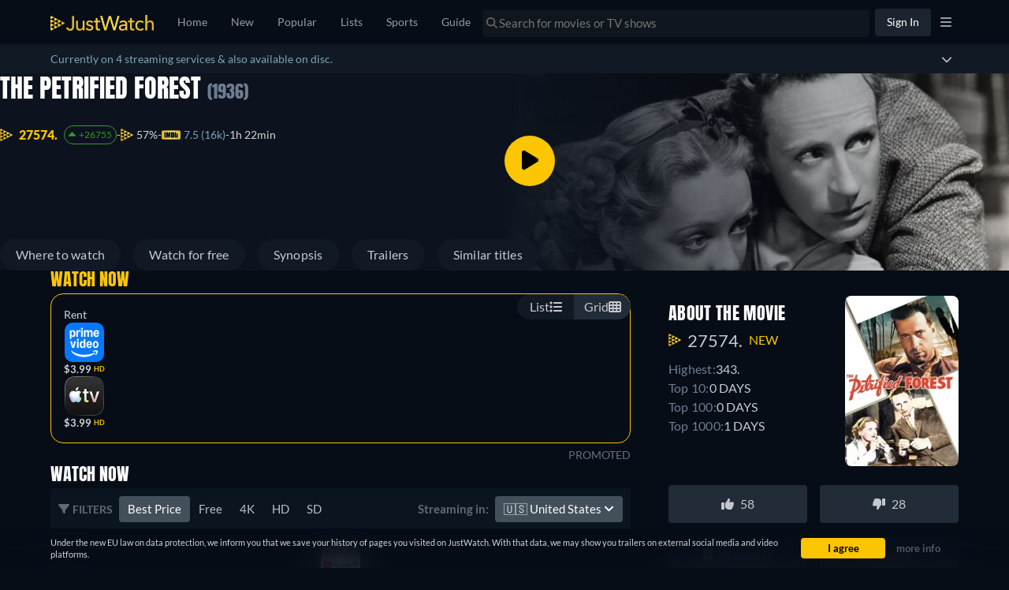

--- FILE ---
content_type: text/javascript
request_url: https://www.justwatch.com/appassets/js/1768934095874_chunk-1297b732.a4e29d88.js
body_size: 550
content:
(window.webpackJsonp=window.webpackJsonp||[]).push([["chunk-1297b732"],{"9f379":function(e,t,n){"use strict";n.r(t);var l=n("2b0e"),r=n("76f1"),o=n("f182"),u=Object(l.defineComponent)({__name:"FreeV2",props:{title:null,offers:null,seasonNumber:null,availableMonetizationTypes:null},setup(e){const t=e,{getOfferTextBlock:n}=Object(o.b)(Object(l.toRefs)(t)),u=n(r.n.Free,"",""),a=Object(l.computed)(()=>t.offers.filter(e=>e.monetizationType===r.n.Free));return{__sfc:!0,props:t,getOfferTextBlock:n,provider:u,freeOffers:a}}}),a=n("2877"),c=Object(a.a)(u,(function(){var e=this,t=e._self._c,n=e._self._setupProxy;return n.freeOffers.length>0&&e.availableMonetizationTypes.size>=2?t("p",[e._v(" "+e._s(e.$t("WEBAPP_SPIN_FREE_MORE_ALSO",{title:e.title,provider:n.provider}))+" ")]):0===n.freeOffers.length?t("p",[e._v(" "+e._s(e.$t("WEBAPP_SPIN_FREE_NONE",{title:e.title,provider:n.provider}))+" ")]):e._e()}),[],!1,null,"1cf16044",null);t.default=c.exports},f182:function(e,t,n){"use strict";n.d(t,"a",(function(){return u})),n.d(t,"b",(function(){return c}));var l=n("2b0e"),r=n("3654"),o=n("f058");const u=(e,t)=>"ja"===t?`「${e}」`:`"${e}"`,a=(e=[])=>[...new Set(e.map(e=>e.package.clearName))],c=e=>{const t=Object(l.computed)(()=>{var t;return null!==(t=Object(r.toValue)(e.title))&&void 0!==t?t:""}),n=Object(l.computed)(()=>{var t;return null!==(t=Object(r.toValue)(e.offers))&&void 0!==t?t:[]}),c=Object(l.computed)(()=>{var t;return null!==(t=Object(r.toValue)(e.seasonNumber))&&void 0!==t?t:null}),{tc:f,locale:i}=Object(o.b)(),s=(e,t,l)=>`${t} ${a(n.value.filter(t=>t.monetizationType===e)).join(", ")}${l?" "+l:""}`;return{getOfferTextBlock:s,getInfoTextBlock:(e,n,l,r)=>{const o=null==c.value?t.value:`${t.value} - ${f("WEBAPP_SEASON")} ${c.value}`,a=`${n} ${u(o,i.value)} ${l}`;return"none"===e?a:s(e,a,r)},getRTLInfoTextBlock:(e,l,r,o)=>{const u=null==c.value?t.value:`${t.value} - ${f("WEBAPP_SEASON")} ${c.value}`;return`${l} ${a(n.value.filter(t=>t.monetizationType===e)).join(", ")} ${r} ${u}${o?" "+o:""}`}}}}}]);
//# sourceMappingURL=1768934095874_chunk-1297b732.a4e29d88.js.map

--- FILE ---
content_type: text/javascript
request_url: https://www.justwatch.com/appassets/js/1768934095874_chunk-43200d97.4a453ff4.js
body_size: 1317
content:
(window.webpackJsonp=window.webpackJsonp||[]).push([["chunk-43200d97"],{7053:function(_,B,E){"use strict";E.r(B);var R=E("2b0e"),A=E("76f1"),N=E("f058"),T=E("f182"),U=E("9c11");const Y=[A.v.Dvd,A.v.Bluray],D=[A.n.Buy,A.n.Rent],e={[A.q.Movie]:{"with-streaming":{"DVD-BUY":"WEBAPP_MOVIE_WITH_STREAMING_DVD_BUY","DVD-RENT":"WEBAPP_MOVIE_WITH_STREAMING_DVD_RENT","DVD-BUY-RENT":"WEBAPP_MOVIE_WITH_STREAMING_DVD_BUY_RENT","BLURAY-BUY":"WEBAPP_MOVIE_WITH_STREAMING_BLURAY_BUY","BLURAY-RENT":"WEBAPP_MOVIE_WITH_STREAMING_BLURAY_RENT","BLURAY-BUY-RENT":"WEBAPP_MOVIE_WITH_STREAMING_BLURAY_BUY_RENT","DVD-BUY-BLURAY-BUY":"WEBAPP_MOVIE_WITH_STREAMING_DVD_BUY_BLURAY_BUY","DVD-RENT-BLURAY-RENT":"WEBAPP_MOVIE_WITH_STREAMING_DVD_RENT_BLURAY_RENT","DVD-BUY-BLURAY-RENT":"WEBAPP_MOVIE_WITH_STREAMING_DVD_BUY_BLURAY_RENT","DVD-RENT-BLURAY-BUY":"WEBAPP_MOVIE_WITH_STREAMING_DVD_RENT_BLURAY_BUY","DVD-BUY-RENT-BLURAY-BUY":"WEBAPP_MOVIE_WITH_STREAMING_DVD_BUY_RENT_BLURAY_BUY","DVD-BUY-RENT-BLURAY-BUY-RENT":"WEBAPP_MOVIE_WITH_STREAMING_DVD_BUY_RENT_BLURAY_BUY_RENT"},"no-streaming":{"DVD-BUY":"WEBAPP_MOVIE_NO_STREAMING_DVD_BUY","DVD-RENT":"WEBAPP_MOVIE_NO_STREAMING_DVD_RENT","DVD-BUY-RENT":"WEBAPP_MOVIE_NO_STREAMING_DVD_BUY_RENT","BLURAY-BUY":"WEBAPP_MOVIE_NO_STREAMING_BLURAY_BUY","BLURAY-RENT":"WEBAPP_MOVIE_NO_STREAMING_BLURAY_RENT","BLURAY-BUY-RENT":"WEBAPP_MOVIE_NO_STREAMING_BLURAY_BUY_RENT","DVD-BUY-BLURAY-BUY":"WEBAPP_MOVIE_NO_STREAMING_DVD_BUY_BLURAY_BUY","DVD-RENT-BLURAY-RENT":"WEBAPP_MOVIE_NO_STREAMING_DVD_RENT_BLURAY_RENT","DVD-BUY-BLURAY-RENT":"WEBAPP_MOVIE_NO_STREAMING_DVD_BUY_BLURAY_RENT","DVD-RENT-BLURAY-BUY":"WEBAPP_MOVIE_NO_STREAMING_DVD_RENT_BLURAY_BUY","DVD-BUY-RENT-BLURAY-BUY":"WEBAPP_MOVIE_NO_STREAMING_DVD_BUY_RENT_BLURAY_BUY","DVD-BUY-RENT-BLURAY-BUY-RENT":"WEBAPP_MOVIE_NO_STREAMING_DVD_BUY_RENT_BLURAY_BUY_RENT"}},[A.q.Show]:{"with-streaming":{"DVD-BUY":"WEBAPP_SHOW_WITH_STREAMING_DVD_BUY","DVD-RENT":"WEBAPP_SHOW_WITH_STREAMING_DVD_RENT","DVD-BUY-RENT":"WEBAPP_SHOW_WITH_STREAMING_DVD_BUY_RENT","BLURAY-BUY":"WEBAPP_SHOW_WITH_STREAMING_BLURAY_BUY","BLURAY-RENT":"WEBAPP_SHOW_WITH_STREAMING_BLURAY_RENT","BLURAY-BUY-RENT":"WEBAPP_SHOW_WITH_STREAMING_BLURAY_BUY_RENT","DVD-BUY-BLURAY-BUY":"WEBAPP_SHOW_WITH_STREAMING_DVD_BUY_BLURAY_BUY","DVD-RENT-BLURAY-RENT":"WEBAPP_SHOW_WITH_STREAMING_DVD_RENT_BLURAY_RENT","DVD-BUY-BLURAY-RENT":"WEBAPP_SHOW_WITH_STREAMING_DVD_BUY_BLURAY_RENT","DVD-RENT-BLURAY-BUY":"WEBAPP_SHOW_WITH_STREAMING_DVD_RENT_BLURAY_BUY","DVD-BUY-RENT-BLURAY-BUY":"WEBAPP_SHOW_WITH_STREAMING_DVD_BUY_RENT_BLURAY_BUY","DVD-BUY-RENT-BLURAY-BUY-RENT":"WEBAPP_SHOW_WITH_STREAMING_DVD_BUY_RENT_BLURAY_BUY_RENT"},"no-streaming":{"DVD-BUY":"WEBAPP_SHOW_NO_STREAMING_DVD_BUY","DVD-RENT":"WEBAPP_SHOW_NO_STREAMING_DVD_RENT","DVD-BUY-RENT":"WEBAPP_SHOW_NO_STREAMING_DVD_BUY_RENT","BLURAY-BUY":"WEBAPP_SHOW_NO_STREAMING_BLURAY_BUY","BLURAY-RENT":"WEBAPP_SHOW_NO_STREAMING_BLURAY_RENT","BLURAY-BUY-RENT":"WEBAPP_SHOW_NO_STREAMING_BLURAY_BUY_RENT","DVD-BUY-BLURAY-BUY":"WEBAPP_SHOW_NO_STREAMING_DVD_BUY_BLURAY_BUY","DVD-RENT-BLURAY-RENT":"WEBAPP_SHOW_NO_STREAMING_DVD_RENT_BLURAY_RENT","DVD-BUY-BLURAY-RENT":"WEBAPP_SHOW_NO_STREAMING_DVD_BUY_BLURAY_RENT","DVD-RENT-BLURAY-BUY":"WEBAPP_SHOW_NO_STREAMING_DVD_RENT_BLURAY_BUY","DVD-BUY-RENT-BLURAY-BUY":"WEBAPP_SHOW_NO_STREAMING_DVD_BUY_RENT_BLURAY_BUY","DVD-BUY-RENT-BLURAY-BUY-RENT":"WEBAPP_SHOW_NO_STREAMING_DVD_BUY_RENT_BLURAY_BUY_RENT"}},[A.q.ShowSeason]:{"with-streaming":{"DVD-BUY":"WEBAPP_SEASON_WITH_STREAMING_DVD_BUY","DVD-RENT":"WEBAPP_SEASON_WITH_STREAMING_DVD_RENT","DVD-BUY-RENT":"WEBAPP_SEASON_WITH_STREAMING_DVD_BUY_RENT","BLURAY-BUY":"WEBAPP_SEASON_WITH_STREAMING_BLURAY_BUY","BLURAY-RENT":"WEBAPP_SEASON_WITH_STREAMING_BLURAY_RENT","BLURAY-BUY-RENT":"WEBAPP_SEASON_WITH_STREAMING_BLURAY_BUY_RENT","DVD-BUY-BLURAY-BUY":"WEBAPP_SEASON_WITH_STREAMING_DVD_BUY_BLURAY_BUY","DVD-RENT-BLURAY-RENT":"WEBAPP_SEASON_WITH_STREAMING_DVD_RENT_BLURAY_RENT","DVD-BUY-BLURAY-RENT":"WEBAPP_SEASON_WITH_STREAMING_DVD_BUY_BLURAY_RENT","DVD-RENT-BLURAY-BUY":"WEBAPP_SEASON_WITH_STREAMING_DVD_RENT_BLURAY_BUY","DVD-BUY-RENT-BLURAY-BUY":"WEBAPP_SEASON_WITH_STREAMING_DVD_BUY_RENT_BLURAY_BUY","DVD-BUY-RENT-BLURAY-BUY-RENT":"WEBAPP_SEASON_WITH_STREAMING_DVD_BUY_RENT_BLURAY_BUY_RENT"},"no-streaming":{"DVD-BUY":"WEBAPP_SEASON_NO_STREAMING_DVD_BUY","DVD-RENT":"WEBAPP_SEASON_NO_STREAMING_DVD_RENT","DVD-BUY-RENT":"WEBAPP_SEASON_NO_STREAMING_DVD_BUY_RENT","BLURAY-BUY":"WEBAPP_SEASON_NO_STREAMING_BLURAY_BUY","BLURAY-RENT":"WEBAPP_SEASON_NO_STREAMING_BLURAY_RENT","BLURAY-BUY-RENT":"WEBAPP_SEASON_NO_STREAMING_BLURAY_BUY_RENT","DVD-BUY-BLURAY-BUY":"WEBAPP_SEASON_NO_STREAMING_DVD_BUY_BLURAY_BUY","DVD-RENT-BLURAY-RENT":"WEBAPP_SEASON_NO_STREAMING_DVD_RENT_BLURAY_RENT","DVD-BUY-BLURAY-RENT":"WEBAPP_SEASON_NO_STREAMING_DVD_BUY_BLURAY_RENT","DVD-RENT-BLURAY-BUY":"WEBAPP_SEASON_NO_STREAMING_DVD_RENT_BLURAY_BUY","DVD-BUY-RENT-BLURAY-BUY":"WEBAPP_SEASON_NO_STREAMING_DVD_BUY_RENT_BLURAY_BUY","DVD-BUY-RENT-BLURAY-BUY-RENT":"WEBAPP_SEASON_NO_STREAMING_DVD_BUY_RENT_BLURAY_BUY_RENT"}}};var t=Object(R.defineComponent)({__name:"DvdBluray",props:{title:null,titleObjectType:null,dvdBluRayOffers:null,streamingOffers:null,seasonNumber:null},setup(_){const B=_,{t:E}=Object(N.b)(),t=_=>_.reduce((_,B)=>{const E=B.presentationType===A.v.Bluray_4K?A.v.Bluray:B.presentationType;return _[E]||(_[E]={}),_[E][B.monetizationType]||(_[E][B.monetizationType]=[]),_[E][B.monetizationType].includes(B.package.clearName)||_[E][B.monetizationType].push(B.package.clearName),_},{});function S(_,R,N,T){var U,S,P;const O=t([N,T].flat()),V=Object.keys(O).sort((_,B)=>Y.indexOf(_)-Y.indexOf(B)).map(_=>{var B;return`${_}-${Object.keys(null!==(B=O[_])&&void 0!==B?B:{}).sort((_,B)=>D.indexOf(_)-D.indexOf(B)).join("-")}`}).join("-"),n={dvdOffers:Object.values(null!==(U=O[A.v.Dvd])&&void 0!==U?U:{}).flat().join(", "),blurayOffers:Object.values(null!==(S=O[A.v.Bluray])&&void 0!==S?S:{}).flat().join(", "),offers:Array.from(new Set(Object.values(O).flatMap(_=>Object.values(_)).flat())).join(", ")},W=(I=B.titleObjectType,e[I]);var I;const L=null==W||null===(P=W[R?"with-streaming":"no-streaming"])||void 0===P?void 0:P[V];return L?E(L,{title:_,"dvd-offers":n.dvdOffers,"blu-ray-offers":n.blurayOffers,offers:n.offers}):""}const{locale:P}=Object(U.f)(),{tc:O}=Object(N.b)(),V=Object(R.computed)(()=>{const _=null==B.seasonNumber?B.title:`${B.title} - ${O("WEBAPP_SEASON")} ${B.seasonNumber}`;return S(Object(T.a)(_,P.value),B.streamingOffers.length>0,B.dvdBluRayOffers.filter(_=>"DVD"===_.presentationType),B.dvdBluRayOffers.filter(_=>"BLURAY"===_.presentationType||"BLURAY_4K"===_.presentationType))});return{__sfc:!0,props:B,t:E,getOfferByMonetizationTypeAndPresentationType:t,getFinaleText:S,locale:P,tc:O,text:V}}}),S=E("2877"),P=Object(S.a)(t,(function(){var _=this._self._c,B=this._self._setupProxy;return _("p",{staticClass:"dvd"},[this._v(this._s(B.text)+" "+this._s(" "))])}),[],!1,null,null,null);B.default=P.exports},f182:function(_,B,E){"use strict";E.d(B,"a",(function(){return T})),E.d(B,"b",(function(){return Y}));var R=E("2b0e"),A=E("3654"),N=E("f058");const T=(_,B)=>"ja"===B?`「${_}」`:`"${_}"`,U=(_=[])=>[...new Set(_.map(_=>_.package.clearName))],Y=_=>{const B=Object(R.computed)(()=>{var B;return null!==(B=Object(A.toValue)(_.title))&&void 0!==B?B:""}),E=Object(R.computed)(()=>{var B;return null!==(B=Object(A.toValue)(_.offers))&&void 0!==B?B:[]}),Y=Object(R.computed)(()=>{var B;return null!==(B=Object(A.toValue)(_.seasonNumber))&&void 0!==B?B:null}),{tc:D,locale:e}=Object(N.b)(),t=(_,B,R)=>`${B} ${U(E.value.filter(B=>B.monetizationType===_)).join(", ")}${R?" "+R:""}`;return{getOfferTextBlock:t,getInfoTextBlock:(_,E,R,A)=>{const N=null==Y.value?B.value:`${B.value} - ${D("WEBAPP_SEASON")} ${Y.value}`,U=`${E} ${T(N,e.value)} ${R}`;return"none"===_?U:t(_,U,A)},getRTLInfoTextBlock:(_,R,A,N)=>{const T=null==Y.value?B.value:`${B.value} - ${D("WEBAPP_SEASON")} ${Y.value}`;return`${R} ${U(E.value.filter(B=>B.monetizationType===_)).join(", ")} ${A} ${T}${N?" "+N:""}`}}}}}]);
//# sourceMappingURL=1768934095874_chunk-43200d97.4a453ff4.js.map

--- FILE ---
content_type: text/javascript
request_url: https://www.justwatch.com/appassets/js/1768934095874_chunk-38b6c726.569555f6.js
body_size: 2746
content:
(window.webpackJsonp=window.webpackJsonp||[]).push([["chunk-38b6c726"],{"19b9":function(e,n,t){"use strict";t("5e0b")},"2e80":function(e,n,t){"use strict";t.r(n);var i=t("2b0e"),a=t("9c11"),l=t("76f1"),o=t("7a84"),s=t("e23c"),r=t("4bcb"),c=t("f471"),u=t("ae4f"),d=t("6717"),p=t("2372"),b=Object(i.defineComponent)({__name:"SpinningText",props:{title:null,showRecentEpisodeList:{type:Boolean},hideSpinningText:{type:Boolean}},setup(e){const n=e,b=Object(i.defineAsyncComponent)(()=>t.e("chunk-43200d97").then(t.bind(null,"7053"))),f=Object(i.defineAsyncComponent)(()=>t.e("chunk-54d71f30").then(t.bind(null,"f988"))),v=Object(i.defineAsyncComponent)(()=>t.e("chunk-1297b732").then(t.bind(null,"9f379"))),m=Object(i.defineAsyncComponent)(()=>t.e("chunk-6381e5cc").then(t.bind(null,"2b0b"))),{isLoggedIn:g,isProUser:h}=Object(a.r)(),{country:_,language:O}=Object(a.f)(),{allProvidersByShortName:P}=Object(a.b)(),{allRegularOffers:y,isInternationalOffersActive:A}=Object(d.b)({title:()=>n.title,buyboxData:null,buyboxFilter:p.BuyBoxFilterOptions.ALL}),T=Object(i.computed)(()=>n.title.offers.filter(e=>!k.value.includes(e.package.shortName)&&![l.v.Dvd,l.v.Bluray,l.v.Bluray_4K].includes(e.presentationType))),R=Object(i.computed)(()=>T.value.filter(e=>![l.n.Cinema].includes(e.monetizationType))),N=Object(i.computed)(()=>{var e,t,i;return{title:null!==(e=null===(t=n.title.show)||void 0===t?void 0:t.content.title)&&void 0!==e?e:n.title.content.title,offers:T.value,seasonNumber:null===(i=n.title.content)||void 0===i?void 0:i.seasonNumber,allRegularOffers:y.value}}),C=Object(i.computed)(()=>U.value.filter(e=>e[0].releaseType===l.y.Theatrical).map(e=>w(e))),j=Object(i.computed)(()=>!T.value.some(e=>e.monetizationType!==l.n.Cinema)&&D.value.length>0),E=Object(i.computed)(()=>T.value.filter(e=>e.monetizationType!==l.n.Cinema).length>0),S=Object(i.computed)(()=>{var e;return!!c.b.includes(O.value)&&(!!F.value.has(l.n.Cinema)||(C.value.length||(null===(e=n.title.content.upcomingReleases)||void 0===e?void 0:e.some(e=>"THEATRICAL"===e.releaseType&&(!e.package||["imd","tmd"].includes(e.package.shortName))))))}),I=Object(i.computed)(()=>n.title.content.isReleased),F=Object(i.computed)(()=>new Set(T.value.filter(e=>![l.v.Dvd,l.v.Bluray,l.v.Bluray_4K].includes(e.presentationType)).map(e=>e.monetizationType))),x=Object(i.computed)(()=>n.title.offers.filter(e=>[l.v.Dvd,l.v.Bluray,l.v.Bluray_4K].includes(e.presentationType))),B=Object(i.computed)(()=>F.value.has(l.n.Flatrate)?F.value.has(l.n.Rent)?F.value.has(l.n.Buy)?F.value.has(l.n.Ads)?Object(i.defineAsyncComponent)(()=>t.e("chunk-0ba702e4").then(t.bind(null,"304a"))):Object(i.defineAsyncComponent)(()=>t.e("chunk-898d033e").then(t.bind(null,"9faa"))):F.value.has(l.n.Ads)?Object(i.defineAsyncComponent)(()=>t.e("chunk-4032152a").then(t.bind(null,"d43f"))):Object(i.defineAsyncComponent)(()=>t.e("chunk-7f7e5f1a").then(t.bind(null,"c61ac"))):F.value.has(l.n.Buy)?F.value.has(l.n.Ads)?Object(i.defineAsyncComponent)(()=>t.e("chunk-207d7879").then(t.bind(null,"5a9b"))):Object(i.defineAsyncComponent)(()=>t.e("chunk-d0caceb8").then(t.bind(null,"c096"))):F.value.has(l.n.Ads)?Object(i.defineAsyncComponent)(()=>t.e("chunk-90626b6a").then(t.bind(null,"a33d"))):Object(i.defineAsyncComponent)(()=>t.e("chunk-1502d568").then(t.bind(null,"45ab"))):F.value.has(l.n.Rent)?F.value.has(l.n.Buy)?F.value.has(l.n.Ads)?Object(i.defineAsyncComponent)(()=>t.e("chunk-54df6a0a").then(t.bind(null,"4ca6"))):Object(i.defineAsyncComponent)(()=>t.e("chunk-2fbafb4a").then(t.bind(null,"1db3"))):F.value.has(l.n.Ads)?Object(i.defineAsyncComponent)(()=>t.e("chunk-be8dbb10").then(t.bind(null,"b657"))):Object(i.defineAsyncComponent)(()=>t.e("chunk-149b76a2").then(t.bind(null,"2034"))):F.value.has(l.n.Buy)?F.value.has(l.n.Ads)?Object(i.defineAsyncComponent)(()=>t.e("chunk-045788f9").then(t.bind(null,"11efb"))):Object(i.defineAsyncComponent)(()=>t.e("chunk-bcd1d1ea").then(t.bind(null,"28da"))):F.value.has(l.n.Ads)?Object(i.defineAsyncComponent)(()=>t.e("chunk-a4092ea4").then(t.bind(null,"5b0c"))):F.value.has(l.n.Free)?Object(i.defineAsyncComponent)(()=>t.e("chunk-3750ba2e").then(t.bind(null,"0c5b"))):A.value&&y.value.length>0?Object(i.defineAsyncComponent)(()=>t.e("chunk-2d0e9602").then(t.bind(null,"8cef"))):0===x.value.length?Object(i.defineAsyncComponent)(()=>t.e("chunk-14e0c53a").then(t.bind(null,"24a3"))):null),k=Object(i.computed)(()=>{const e="Season"===n.title.__typename?n.title.show.id:n.title.id;return Object(u.a)(g.value,e,_.value,h.value)}),M=Object(i.computed)(()=>c.b.includes(O.value)?n.title.content.upcomingReleases.filter(e=>!(!e.package||!P.value[e.package.shortName]||n.title.offers.some(n=>{var t,i;return n.package.shortName===(null==e||null===(t=e.package)||void 0===t?void 0:t.shortName)&&n.monetizationType===(null==e||null===(i=e.package)||void 0===i||null===(i=i.monetizationTypes)||void 0===i?void 0:i[0])})||k.value.includes(e.package.shortName))):[]),U=Object(i.computed)(()=>{var e;const n=new Set;return Object.values(null===(e=M.value)||void 0===e?void 0:e.reduce((e,t,i)=>{var a,l;const o=t.package?`${null===(a=t.package)||void 0===a?void 0:a.packageId}-${null===(l=t.package)||void 0===l?void 0:l.monetizationTypes[0]}`:i.toString();return n.has(o)||(n.add(o),e.push(t)),e},[]).reduce((e,n,t)=>{const i=`${n.releaseDate?Object(r.d)(n.releaseDate,n.label,O.value,"short",_.value,!0).heading:t.toString()}_${n.releaseType}`;return e[i]||(e[i]=[]),e[i].push(n),e},{}))}),D=Object(i.computed)(()=>U.value.filter(e=>e[0].releaseType===l.y.Digital).map(e=>w(e)));function w(e){return{date:Object(r.d)(e[0].releaseDate,Object(c.c)(e[0].label),O.value,"long",_.value,!0).heading,label:e[0].label,providers:e.filter(e=>{var n;return null===(n=e.package)||void 0===n?void 0:n.clearName}).map(e=>{var n;return null===(n=e.package)||void 0===n?void 0:n.clearName}).join(", ")}}return{__sfc:!0,DvdBluRay:b,Cinema:f,FreeV2:v,Upcoming:m,props:n,isLoggedIn:g,isProUser:h,country:_,language:O,allProvidersByShortName:P,allRegularOffers:y,isInternationalOffersActive:A,filteredOffers:T,streamingOffers:R,spinningTextProps:N,upcomingTheatricalReleasesForSpinningTexts:C,hideDigitalSpinningText:j,showFreeText:E,showCinemaText:S,isReleased:I,availableMonetizationTypes:F,dvdBluRayOffers:x,spinningTextComponent:B,excludedPackages:k,upcomingReleases:M,upcomingReleasesGroupedByDateAndType:U,upcomingDigitalReleasesForSpinningTexts:D,upcomingReleaseToSpinningText:w,AdUnit:o.default,UpcomingSpinningSegment:s.a}}}),f=(t("19b9"),t("2877")),v=Object(f.a)(b,(function(){var e=this,n=e._self._c,t=e._self._setupProxy;return n("section",[n("LazyHydrate",[t.isReleased?n("article",[e.$slots.default?n("h2",{staticClass:"heading"},[e._t("default")],2):e._e(),n("div",{staticClass:"first-paragraph"},[!t.spinningTextComponent||t.hideDigitalSpinningText||e.hideSpinningText?e._e():n(t.spinningTextComponent,e._b({tag:"component"},"component",t.spinningTextProps,!1)),n(t.DvdBluRay,{attrs:{title:t.spinningTextProps.title,titleObjectType:e.title.objectType,seasonNumber:t.spinningTextProps.seasonNumber,dvdBluRayOffers:t.dvdBluRayOffers,streamingOffers:t.streamingOffers}}),t.showFreeText?n(t.FreeV2,e._b({attrs:{availableMonetizationTypes:t.availableMonetizationTypes}},"FreeV2",t.spinningTextProps,!1)):e._e()],1),t.upcomingDigitalReleasesForSpinningTexts.length?n(t.UpcomingSpinningSegment,{attrs:{upcomingReleases:t.upcomingDigitalReleasesForSpinningTexts,isTheatrical:!1,title:e.title}}):e._e()],1):e._e()]),e.showRecentEpisodeList?e._e():n(t.AdUnit,{attrs:{adPosition:"under_buybox"}}),n("LazyHydrate",[n("div",[t.isReleased?e._e():n(t.Upcoming,{attrs:{title:e.title,upcomingDigitalReleases:t.upcomingDigitalReleasesForSpinningTexts}}),t.showCinemaText?n(t.Cinema,{attrs:{title:e.title,upcomingReleases:t.upcomingTheatricalReleasesForSpinningTexts}}):e._e()],1)])],1)}),[],!1,null,"13b3cc88",null);n.default=v.exports},"5e0b":function(e,n,t){var i=t("6525");i.__esModule&&(i=i.default),"string"==typeof i&&(i=[[e.i,i,""]]),i.locals&&(e.exports=i.locals);(0,t("499e").default)("4196dba4",i,!0,{sourceMap:!1,shadowMode:!1})},6525:function(e,n,t){(n=t("24fb")(!1)).push([e.i,".heading[data-v-13b3cc88]{margin-block-start:18px;margin-block-end:8px;font-weight:700;color:#6a7c8f;text-transform:uppercase}.heading[data-v-13b3cc88],p[data-v-13b3cc88]{font-size:16px}.first-paragraph>p[data-v-13b3cc88]{display:inline}",""]),e.exports=n},"87c4":function(e,n,t){"use strict";t("e8a1")},a03f:function(e,n,t){(n=t("24fb")(!1)).push([e.i,".upcoming[data-v-50783bfb]{margin-block:32px}.upcoming .heading[data-v-50783bfb]{margin:0 0 16px;font-weight:700;text-transform:uppercase;font-size:16px;color:#6a7c8f}.upcoming p[data-v-50783bfb]{margin:16px 0 0}.upcoming ul[data-v-50783bfb]{margin:0;padding-inline-start:24px}",""]),e.exports=n},e23c:function(e,n,t){"use strict";var i=t("2b0e"),a=t("f058"),l=t("76f1"),o=t("f471"),s=Object(i.defineComponent)({__name:"UpcomingSpinningSegment",props:{title:null,upcomingReleases:null,isTheatrical:{type:Boolean}},setup(e){const n=e,{t:t}=Object(a.b)(),s=Object(i.computed)(()=>[...n.upcomingReleases].sort((e,n)=>{var t,i;return(null!==(t=o.e[e.label])&&void 0!==t?t:10)-(null!==(i=o.e[n.label])&&void 0!==i?i:10)}).reduce((e,n)=>(e[n.label]||(e[n.label]=[]),e[n.label].push(n),e),{})),r=Object(i.computed)(()=>Object.values(s.value).map(e=>e.map((n,t)=>u(n.label,n.date,n.providers,0===t,e.length-1===t)).join(" ")).join(" ")),c=Object(i.computed)(()=>(new Date).getFullYear());function u(e,i,a,s,r){const u=d.value,p=a;if(n.isTheatrical){if(e===l.R.ToBeAnnounced)return t("WEBAPP_SPIN_UPCOMING_CINEMA_OFFER_TBA",{title:u,provider:p});if(e===l.R.Today)return t("WEBAPP_SPIN_UPCOMING_CINEMA_OFFER_TODAY",{title:u,provider:p});if(e===l.R.Tomorrow)return t("WEBAPP_SPIN_UPCOMING_CINEMA_OFFER_TMRW",{title:u,provider:p});if(Object(o.d)(e))return e===l.R.Spring?t("WEBAPP_SPIN_UPCOMING_CINEMA_OFFER_SEASON_SPRING",{title:u,provider:p,season:`${i} ${c.value}`}):t("WEBAPP_SPIN_UPCOMING_CINEMA_OFFER_SEASON",{title:u,provider:p,season:`${i} ${c.value}`});if(e===l.R.Year)return t("WEBAPP_SPIN_UPCOMING_CINEMA_OFFER_YEAR",{title:u,provider:p,year:i});if(e===l.R.Month)return t("WEBAPP_SPIN_UPCOMING_CINEMA_OFFER_MONTH",{title:u,provider:p,month:i});if(e===l.R.Date){const e=s?t("WEBAPP_SPIN_UPCOMING_CINEMA_OFFER_DATE",{title:u,provider:p,date:i}).toString().replace(/\./g,""):t("WEBAPP_SPIN_MULTIPLE_UPCOMING_OFFERS_DATE",{provider:p,date:i});return r?e+".":e}}if(e===l.R.ToBeAnnounced)return t("WEBAPP_SPIN_UPCOMING_OFFER_TBA",{title:u,provider:p});if(e===l.R.Today)return t("WEBAPP_SPIN_UPCOMING_OFFER_TODAY",{title:u,provider:p});if(e===l.R.Tomorrow)return t("WEBAPP_SPIN_UPCOMING_OFFER_TMRW",{title:u,provider:p});if(Object(o.d)(e))return e===l.R.Spring?t("WEBAPP_SPIN_UPCOMING_OFFER_SEASON_SPRING",{title:u,provider:p,season:`${i} ${c.value}`}):t("WEBAPP_SPIN_UPCOMING_OFFER_SEASON",{title:u,provider:p,season:`${i} ${c.value}`});if(e===l.R.Year)return t("WEBAPP_SPIN_UPCOMING_OFFER_YEAR",{title:u,provider:p,year:i});if(e===l.R.Month)return t("WEBAPP_SPIN_UPCOMING_OFFER_MONTH",{title:u,provider:p,month:i});if(e===l.R.Date){const e=s?t("WEBAPP_SPIN_UPCOMING_OFFER_DATE",{title:u,provider:p,date:i}).toString().replace(/\./g,""):t("WEBAPP_SPIN_MULTIPLE_UPCOMING_OFFERS_DATE",{provider:p,date:i});return r?e+".":e}return t("WEBAPP_SPIN_UPCOMING_OFFER_NO_DATE",{title:u,provider:p})}const d=Object(i.computed)(()=>n.title.show?`${n.title.show.content.title} ${n.title.content.title}`:n.title.content.title);return{__sfc:!0,props:n,t:t,upcomingReleasesGroupedByLabel:s,upcomingText:r,year:c,getReleaseLabel:u,titleName:d}}}),r=(t("87c4"),t("2877")),c=Object(r.a)(s,(function(){var e=this._self._c,n=this._self._setupProxy;return this.upcomingReleases.length?e("p",[this._v(this._s(n.upcomingText))]):this._e()}),[],!1,null,"50783bfb",null);n.a=c.exports},e8a1:function(e,n,t){var i=t("a03f");i.__esModule&&(i=i.default),"string"==typeof i&&(i=[[e.i,i,""]]),i.locals&&(e.exports=i.locals);(0,t("499e").default)("50aeb279",i,!0,{sourceMap:!1,shadowMode:!1})}}]);
//# sourceMappingURL=1768934095874_chunk-38b6c726.569555f6.js.map